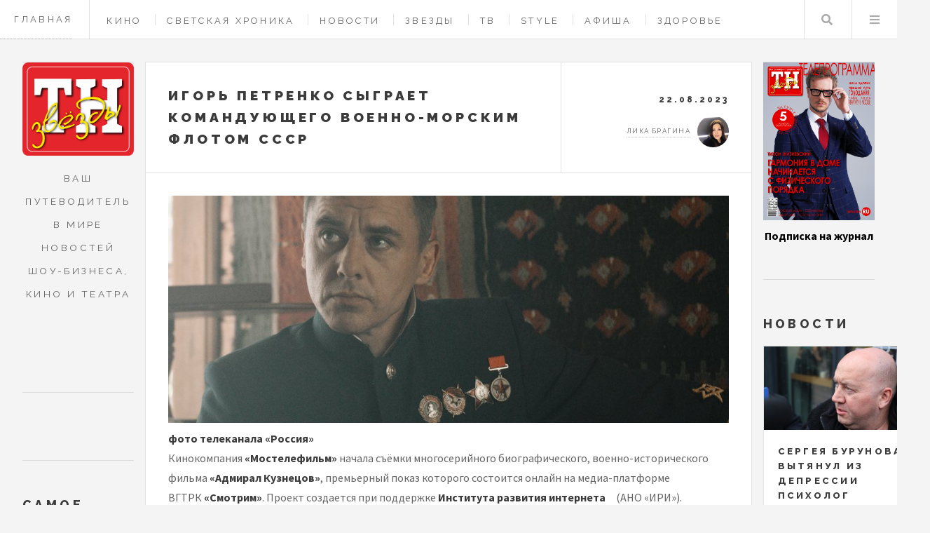

--- FILE ---
content_type: text/html; charset=UTF-8
request_url: https://tnzvezdy.ru/news/2287
body_size: 10581
content:
<!DOCTYPE HTML>
<html lang="ru" dir="ltr" prefix="content: http://purl.org/rss/1.0/modules/content/  dc: http://purl.org/dc/terms/  foaf: http://xmlns.com/foaf/0.1/  og: http://ogp.me/ns#  rdfs: http://www.w3.org/2000/01/rdf-schema#  schema: http://schema.org/  sioc: http://rdfs.org/sioc/ns#  sioct: http://rdfs.org/sioc/types#  skos: http://www.w3.org/2004/02/skos/core#  xsd: http://www.w3.org/2001/XMLSchema# ">
<head>
	<title>Игорь Петренко сыграет командующего военно-морским флотом СССР | Журнал «Теленеделя»</title>
	<meta charset="utf-8" />
<link rel="canonical" href="https://tnzvezdy.ru/news/2287" />
<meta name="description" content="Кинокомпания «Мостелефильм» начала съёмки многосерийного биографического, военно-исторического фильма «Адмирал Кузнецов», премьерный показ которого состоится онлайн на медиа-платформе ВГТРК «Смотрим». Проект создается при поддержке Института развития интернета (АНО «ИРИ»). Телепремьера сериала запланирована в эфире телеканала «Россия»." />
<meta name="yandex-verification" content="801da0b9258bbf58" />
<meta name="Generator" content="Drupal 9 (https://www.drupal.org)" />
<meta name="MobileOptimized" content="width" />
<meta name="HandheldFriendly" content="true" />
<meta name="viewport" content="width=device-width, initial-scale=1.0" />
<script type="application/ld+json">{
    "@context": "https://schema.org",
    "@graph": [
        {
            "@type": "Article",
            "headline": "Игорь Петренко сыграет командующего военно-морским флотом СССР",
            "name": "Игорь Петренко сыграет командующего военно-морским флотом СССР",
            "description": "Кинокомпания «Мостелефильм» начала съёмки многосерийного биографического, военно-исторического фильма «Адмирал Кузнецов», премьерный показ которого состоится онлайн на медиа-платформе ВГТРК «Смотрим». Проект создается при поддержке Института развития интернета     (АНО «ИРИ»). Телепремьера сериала запланирована в эфире телеканала «Россия».",
            "image": {
                "@type": "ImageObject",
                "representativeOfPage": "True",
                "url": "https://tnzvezdy.ru/sites/default/files/styles/big_article_cover/public/images/2023/dsc_6065.jpg?itok=OnAmllQs",
                "width": "940",
                "height": "381"
            },
            "datePublished": "2023-08-22T23:53:09+0300",
            "dateModified": "2023-08-22T23:53:09+0300",
            "isAccessibleForFree": "True",
            "author": {
                "@type": "Person",
                "name": "ЖУРНАЛ «ТЕЛЕНЕДЕЛЯ»",
                "url": "https://tnzvezdy.ru/"
            },
            "publisher": {
                "@type": "Person",
                "name": "ЖУРНАЛ «ТЕЛЕНЕДЕЛЯ»",
                "url": "https://tnzvezdy.ru/"
            },
            "mainEntityOfPage": "https://tnzvezdy.ru/news/2287"
        }
    ]
}</script>
<link rel="icon" href="/themes/custom/tvz/favicon.ico" type="image/png" />
<link rel="amphtml" href="https://tnzvezdy.ru/news/2287?amp" />

    <meta name="viewport" content="width=device-width, initial-scale=1, user-scalable=no" />
    <meta name="zen-verification" content="y2IgHoyStR2qpfiGXkj4Fk3lDBwVFN1kOUPp53mWtlrMzIf66WR6xgPJuzcayhIi" />
    <meta name='Petal-Search-site-verification' content='01ee1f93bf'/>
    <link rel="stylesheet" media="all" href="/sites/default/files/css/css_v8aT6YbdbrwbHN18ChFa0-aGUMJr6rWaGJWZoNuztiQ.css" />
<link rel="stylesheet" media="all" href="/sites/default/files/css/css_ECePw5toarZEq1gp_VWWiRbdSDQIhbMnL8Bk5z-Ubew.css" />

    
    <link rel="apple-touch-icon" sizes="57x57" href="/themes/custom/tvz/ico/apple-icon-57x57.png">
    <link rel="apple-touch-icon" sizes="60x60" href="/themes/custom/tvz/ico/apple-icon-60x60.png">
    <link rel="apple-touch-icon" sizes="72x72" href="/themes/custom/tvz/ico/apple-icon-72x72.png">
    <link rel="apple-touch-icon" sizes="76x76" href="/themes/custom/tvz/ico/apple-icon-76x76.png">
    <link rel="apple-touch-icon" sizes="114x114" href="/themes/custom/tvz/ico/apple-icon-114x114.png">
    <link rel="apple-touch-icon" sizes="120x120" href="/themes/custom/tvz/ico/apple-icon-120x120.png">
    <link rel="apple-touch-icon" sizes="144x144" href="/themes/custom/tvz/ico/apple-icon-144x144.png">
    <link rel="apple-touch-icon" sizes="152x152" href="/themes/custom/tvz/ico/apple-icon-152x152.png">
    <link rel="apple-touch-icon" sizes="180x180" href="/themes/custom/tvz/ico/apple-icon-180x180.png">
    <link rel="icon" type="image/png" sizes="192x192"  href="/themes/custom/tvz/ico/android-icon-192x192.png">
    <link rel="icon" type="image/png" sizes="32x32" href="/themes/custom/tvz/ico/favicon-32x32.png">
    <link rel="icon" type="image/png" sizes="96x96" href="/themes/custom/tvz/ico/favicon-96x96.png">
    <link rel="icon" type="image/png" sizes="16x16" href="/themes/custom/tvz/ico/favicon-16x16.png">


<script src="https://yandex.ru/ads/system/header-bidding.js" async></script>

 
<script>
	window.yaContextCb = window.yaContextCb || []
</script>
<script src="https://yandex.ru/ads/system/context.js" async></script>



</head>
<body  class="path-node page-node-type-article context-news-2287">

                        <header id="header" class="a">
            <a class="header_link" href="/">Главная</a>
		      	          
        <nav class="links">
      <ul>
              <li >
          <a href="/cinema" data-drupal-link-system-path="taxonomy/term/4">Кино</a>
        </li>
              <li >
          <a href="/showbis" data-drupal-link-system-path="taxonomy/term/4351">Светская хроника</a>
        </li>
              <li >
          <a href="/news" data-drupal-link-system-path="taxonomy/term/1">Новости</a>
        </li>
              <li >
          <a href="/stars" data-drupal-link-system-path="taxonomy/term/2">Звезды</a>
        </li>
              <li >
          <a href="/tv" data-drupal-link-system-path="taxonomy/term/3">ТВ </a>
        </li>
              <li >
          <a href="/style" data-drupal-link-system-path="taxonomy/term/6">Style </a>
        </li>
              <li >
          <a href="/billboard" data-drupal-link-system-path="taxonomy/term/7">Афиша</a>
        </li>
              <li >
          <a href="/health" data-drupal-link-system-path="taxonomy/term/5">Здоровье</a>
        </li>
              <li >
          <a href="/horoscope" data-drupal-link-system-path="taxonomy/term/4642">Гороскопы</a>
        </li>
              <li >
          <a href="/contacts" data-drupal-link-system-path="node/443">Контакты</a>
        </li>
          </ul>
    </nav>
  



  


            <nav class="main">
                <ul>
                    <li class="search"><a class="fa-search" href="#search">Поиск</a>
                       <form id="search" method="get" action="/search/pages" class="">
                       <input type="text" name="keys" placeholder="Поиск">
                            </form>
					</li>
                    <li class="menu">
                        <a class="fa-bars" href="#menu">Меню</a>
                    </li>
                </ul>
            </nav>
        </header>

		
		
    <div id="wrapper">
	<div id="main">
		

	

		<!-- content -->
<div data-drupal-messages-fallback class="hidden"></div>
<article class="post">
	<header>
		<div class="title">
			<h2>Игорь Петренко сыграет командующего военно-морским флотом СССР</h2>
		</div>
		<div class="meta">
			<time class="published" datetime="22.08.2023">22.08.2023</time>
			<div class="author">
                

<div class="userprofile">
	
	<a title="Просмотр профиля пользователя." href="/user/2" lang="" about="/user/2" typeof="schema:Person" property="schema:name" datatype="" class="username">Лика Брагина</a>
        <img loading="lazy" src="/sites/default/files/styles/avatar/public/users/2022/IMG_7286.JPG.png?itok=BfbXMhzF" width="45" height="45" alt="Profile picture" typeof="foaf:Image"></div>


			</div>
		</div>
	</header>

	<div class="adtop">


<!--NEW AdFox START-->
<!--yandex_tnzvezdy-->
<!--Площадка: tnzvezdy.ru / Весь сайт / Верхний баннер в материале-->
<!--Категория: <не задана>-->
<!--Тип баннера: Перетяжка 100%--><div id="adtop"> </div>
<script>
	window.yaContextCb.push(() => {
Ya.adfoxCode.create({
ownerId: 10884239,
containerId: 'adtop',
params: {
p1: 'ddhyd',
p2: 'y'
}
})
})
</script>



</div>
	<div class="photosection">
			  <img property="schema:image" loading="lazy" src="/sites/default/files/styles/big_article_cover/public/images/2023/dsc_6065.jpg?itok=OnAmllQs" width="940" height="381" alt="" typeof="foaf:Image" />





		<strong>          фото телеканала «Россия»
    </strong>
	</div>

	
            <div>Кинокомпания<strong> «Мостелефильм»</strong> начала съёмки многосерийного биографического, военно-исторического фильма <strong>«Адмирал Кузнецов»</strong>, премьерный показ которого состоится онлайн на медиа-платформе ВГТРК <strong>«Смотрим»</strong>. Проект создается при поддержке <strong>Института развития интернета</strong>     (АНО «ИРИ»). Телепремьера сериала запланирована в эфире телеканала <strong>«Россия»</strong>.</div>

<div><br />
Главные роли в картине исполняют <strong>Игорь Петренко</strong>, <strong>Дарья Урсуляк</strong>, <strong>Анастасия Микульчина</strong>, <strong>Николай Добрынин</strong>, <strong>Виталий Кищенко</strong>, <strong>Александр Наумов</strong>, <strong>Алексей Макаров</strong> и другие. Режиссёром выступает <strong>Сергей Виноградов</strong>.</div>

<div> </div>

<div> </div>

<div><img alt="фото: пресс-служба" data-entity-type="file" data-entity-uuid="806f92ae-7d08-4db0-a1df-6dfb466e6c97" src="/sites/default/files/images/posts/photo_2023-08-21_12-48-34.jpg" width="1280" height="960" loading="lazy" /></div>

<p><br />
Николай Кузнецов (<strong> Игорь Петренко</strong>  ) – народный комиссар, которому пришлось командовать Военно-морским флотом СССР в тяжелейшее для страны время – в Великую Отечественную войну. Кузнецову, умному и тонкому стратегу, бережно относящемуся к жизни каждого матроса, неизменно удаётся выйти победителем из самых сложных ситуаций... <br /><br /><strong>Сергей Виноградов</strong>, режиссёр: <em>     «Наша картина – это несколько дней из жизни Николая Герасимовича Кузнецова, великого советского военачальника. Он занял пост наркома военно-морских сил в 36 лет – немыслимая цифра! Мы не пытаемся охватить всю жизнь адмирала Кузнецова. Это восемь фрагментов жизни из начала 1940-х, когда он заявил о себе со всей мощью. Это начало войны, бомбардировка Берлина, Таллинский переход, Сталинград и открытие Нахимовского училища. В сериале есть батальные сцены, остросюжетные эпизоды, а также личная жизнь Кузнецова. В нашем проекте появятся интересные и яркие исторические личности: Сталин, Ворошилов, Жуков, Тимошенко и другие. Замечательный актёрский состав и прекрасный сюжет».</em></p>

<p><em><img alt="фото: пресс-служба" data-entity-type="file" data-entity-uuid="8d3defbc-c4e1-4039-b34a-4fb4dde71dab" src="/sites/default/files/images/posts/dsc_6116.jpg" width="1280" height="852" loading="lazy" /></em><br /><br /><strong>Игорь Петренко</strong>, исполнитель роли Николая Кузнецова: <em>     «Несмотря на то, что съёмочный процесс уже начался, я пока ещё в процессе погружения в эту историю: одно дело, читать её, сидя на кухне, и другое, начинать превращать всё это в жизнь. В жизнь, где остро ощущается конфликт между профессиональной деятельностью и личной полноценной жизнью. И конечно, тот груз ответственности, который был взвален на плечи достаточно молодого человека, решения, которые он принимает на фоне начала Великой Отечественной войны, делают Кузнецова Николая Герасимовича, по истине грандиозной личностью. Но отыскать во всем этом именно живого человека, с его слабостями, сомнениями и переживаниями перед нами стоит, как одна из основных задач».</em></p>

<p><em><img alt="фото: пресс-служба" data-entity-type="file" data-entity-uuid="38765f8f-25f3-40d5-bfab-3c9bce8a89ab" src="/sites/default/files/images/posts/photo_2023-08-21_12-48-52.jpg" width="960" height="1280" loading="lazy" /></em></p>

<div><br /><strong>Анастасия Микульчина</strong>, исполнительница роли Натальи: <em>     «Съёмки в военном фильме – это всегда ответственность, а ещё радость от того, что есть возможность пережить исторические события и, в итоге, лучше понять жизнь и этот мир. Я хочу, чтобы моя роль в «Адмирале Кузнецове» помогла зрителям справляться с трудностями и даже потерями. Мне очень приятно, что меня выбрали на эту роль, у нас потрясающая и дружная команда. Здорово, что наш кинематограф обращается к реальным историческим личностям, чьи жизни достойны экранизации и могут быть примером и вдохновением для взрослых и подрастающего поколения».</em></div>

<div><br />
Съёмки многосерийного фильма стартовали в Москве, а затем продолжатся в Санкт-Петербурге, Кронштадте, Выборге и Новороссийске.</div>

<div> </div>

<div><img alt="фото: пресс-служба" data-entity-type="file" data-entity-uuid="667698c1-cf19-465c-bfdc-d111e7f71080" src="/sites/default/files/images/posts/dsc_6275.jpg" width="1280" height="852" loading="lazy" /></div>
      

	<footer>
		<div class="tags-after-news">
			<ul class="stats ">
      	  	<li>
		<i class="icon solid fas fa-tag"></i>
			<a href="/tags/igor-petrenko" class="">
			
			Игорь Петренко
			</a>
		</li>
      	  	<li>
		<i class="icon solid fas fa-tag"></i>
			<a href="/tags/admiral-kuznecov" class="">
			
			Адмирал Кузнецов
			</a>
		</li>
      	  	<li>
		<i class="icon solid fas fa-tag"></i>
			<a href="/tags/rossiya" class="">
			
			Россия
			</a>
		</li>
      	  	<li>
		<i class="icon solid fas fa-tag"></i>
			<a href="/tags/semki-0" class="">
			
			съемки
			</a>
		</li>
      					
</ul>



		</div>
	</footer>
</article>

<div class="post aftercontent">
	<!-- banner_post_aftercontent.html.twig -->

<div class="  ads_newsfeed">

	<!-- NEW AdFox START-->
	<!--yandex_tnzvezdy-->
	<!--Площадка: tnzvezdy.ru / * / *-->
	<!--Тип баннера: Перетяжка 100%-->
	<!--Расположение: середина страницы--><div id="adfox_172164245432622592"> </div>
	<script>
		window.yaContextCb.push(() => {
Ya.adfoxCode.create({
ownerId: 10884239,
containerId: 'adfox_172164245432622592',
params: {
pp: 'h',
ps: 'hwpk',
p2: 'y'
}
})
})
	</script>


</div>
</div>

<!-- end content -->
 
	</div>

	<section class="sidebar sidebar_left" id="sidebar_left">
			

<section id="logo_intro" class="blurb " >
    <a href="/" class="logo">
        <img src="/themes/custom/tvz/img/logoleft.png" alt="">
    </a>
    <header>
       <p>Ваш путеводитель в мире новостей шоу-бизнеса, кино и театра</p>
    </header>
</section>

<div class="ads_sidebar">
<!-- NEW AdFox START-->
<!--yandex_tnzvezdy-->
<!--Площадка: tnzvezdy.ru / * / *-->
<!--Тип баннера: 240x400-->
<!--Расположение: верх страницы--><div id="adfox_172164426348312592"> </div>
<script>
	window.yaContextCb.push(() => {
Ya.adfoxCode.create({
ownerId: 10884239,
containerId: 'adfox_172164426348312592',
params: {
pp: 'g',
ps: 'hwpk',
p2: 'hiut'
}
})
})
</script>


</div>
    <section>
	<h2>Самое популярное</h2>
		<div>
<div class="js-view-dom-id-f5ae3a674a49f559ef21e25bc7cceb2233414d56072b681be13517aee4b1d4f8">
  
  
  

  
  
  

      <div><article class="mini-post">
	<header>
		<h3><a href="/horoscope/7535">Гороскоп с 19 по 25 января: у Тельца и Козерога начнется полоса везения в жизни</a></h3>
		<time class="published" datetime="17.01.2026">17.01.2026</time>
	</header>
	<a href="/horoscope/7535" class="image">	  <img property="schema:image" loading="lazy" src="/sites/default/files/styles/sidebar_material/public/images/2026/19-25-yanvar-tnz.jpg?itok=04m7i_E2" width="410" height="205" alt="" typeof="foaf:Image" />




</a>
</article></div>
    <div><article class="mini-post">
	<header>
		<h3><a href="/tv/7544">«Красота в твоих глазах»: трудный бой за счастье и спасение любимого</a></h3>
		<time class="published" datetime="18.01.2026">18.01.2026</time>
	</header>
	<a href="/tv/7544" class="image">	  <img property="schema:image" loading="lazy" src="/sites/default/files/styles/sidebar_material/public/images/2026/domashniy_krasota-v-tvoikh-glazakh-2.jpg?itok=_4hhUR2f" width="410" height="205" alt="" typeof="foaf:Image" />




</a>
</article></div>
    <div><article class="mini-post">
	<header>
		<h3><a href="/cinema/7533">Кавер на хит Басты записали для сериала «Ландыши. Вторая весна»</a></h3>
		<time class="published" datetime="15.01.2026">15.01.2026</time>
	</header>
	<a href="/cinema/7533" class="image">	  <img property="schema:image" loading="lazy" src="/sites/default/files/styles/sidebar_material/public/images/2026/88.jpg?itok=qmMyAhxO" width="410" height="205" alt="" typeof="foaf:Image" />




</a>
</article></div>
    <div><article class="mini-post">
	<header>
		<h3><a href="/cinema/7551">Михаил Пореченков: когда прочитал сценарий, сразу улыбнулся</a></h3>
		<time class="published" datetime="19.01.2026">19.01.2026</time>
	</header>
	<a href="/cinema/7551" class="image">	  <img property="schema:image" loading="lazy" src="/sites/default/files/styles/sidebar_material/public/images/2026/01_mikhail-porechenkov.jpg?itok=7SqfPLCv" width="410" height="205" alt="" typeof="foaf:Image" />




</a>
</article></div>
    <div><article class="mini-post">
	<header>
		<h3><a href="/cinema/7541">Юра Борисов: давно хотел поработать с Ваней Янковским</a></h3>
		<time class="published" datetime="17.01.2026">17.01.2026</time>
	</header>
	<a href="/cinema/7541" class="image">	  <img property="schema:image" loading="lazy" src="/sites/default/files/styles/sidebar_material/public/images/2026/bitva-motorov-10.jpg?itok=0MOYyuam" width="410" height="205" alt="" typeof="foaf:Image" />




</a>
</article></div>
    <div><article class="mini-post">
	<header>
		<h3><a href="/billboard/7564">От бухты Щепки-Матильды — до сцены: спектакль Юлии Пересильд «Вафельное сердце»</a></h3>
		<time class="published" datetime="21.01.2026">21.01.2026</time>
	</header>
	<a href="/billboard/7564" class="image">	  <img property="schema:image" loading="lazy" src="/sites/default/files/styles/sidebar_material/public/images/2026/img_4652.jpg?itok=JYBOf3Ta" width="410" height="205" alt="" typeof="foaf:Image" />




</a>
</article></div>
    <div><article class="mini-post">
	<header>
		<h3><a href="/cinema/7546">В Тмутараканское царство и обратно в продолжении сказочной комедии «Царевна-лягушка 2»</a></h3>
		<time class="published" datetime="18.01.2026">18.01.2026</time>
	</header>
	<a href="/cinema/7546" class="image">	  <img property="schema:image" loading="lazy" src="/sites/default/files/styles/sidebar_material/public/images/2026/tsarevna_250728_-04265.jpg?itok=vGHkl7qn" width="410" height="205" alt="" typeof="foaf:Image" />




</a>
</article></div>
    <div><article class="mini-post">
	<header>
		<h3><a href="/tv/7550">Интуиция Александры Никифоровой против логики Макара Запорожского</a></h3>
		<time class="published" datetime="19.01.2026">19.01.2026</time>
	</header>
	<a href="/tv/7550" class="image">	  <img property="schema:image" loading="lazy" src="/sites/default/files/styles/sidebar_material/public/images/2026/img_8546.jpg?itok=USc-Wi36" width="410" height="205" alt="" typeof="foaf:Image" />




</a>
</article></div>
    <div><article class="mini-post">
	<header>
		<h3><a href="/billboard/7563">Олег Долин поставил &quot;Капитанскую дочку&quot; в театре Пушкина</a></h3>
		<time class="published" datetime="21.01.2026">21.01.2026</time>
	</header>
	<a href="/billboard/7563" class="image">	  <img property="schema:image" loading="lazy" src="/sites/default/files/styles/sidebar_material/public/images/2026/_02a1083.jpg?itok=yt2q3yF-" width="410" height="205" alt="" typeof="foaf:Image" />




</a>
</article></div>
    <div><article class="mini-post">
	<header>
		<h3><a href="/tv/7565">Стартует юбилейный сезон &quot;Ледникового периода&quot;</a></h3>
		<time class="published" datetime="21.01.2026">21.01.2026</time>
	</header>
	<a href="/tv/7565" class="image">	  <img property="schema:image" loading="lazy" src="/sites/default/files/styles/sidebar_material/public/images/2026/yfek0966.jpg?itok=Q625wSCg" width="410" height="205" alt="" typeof="foaf:Image" />




</a>
</article></div>

    

  
  

  
  
</div>
</div>

	</section>
<section>
	<h2>Популярные материалы</h2>
		<div>
<div class="js-view-dom-id-a7d0cc5051c37ae41731d380affdf90f4123392535acba43170b2eded0e93341">
  
  
  

  
  
  

      <div><article class="mini-post">
	<header>
		<h3><a href="/stars/7559">Тихон Жизневский: я человек веселый, забавный, не очень серьезный...</a></h3>
		<time class="published" datetime="21.01.2026">21.01.2026</time>
	</header>
	<a href="/stars/7559" class="image">	  <img property="schema:image" loading="lazy" src="/sites/default/files/styles/sidebar_material/public/images/2026/hd_6968e61c8ee50.jpg-sayt.jpg?itok=2_6rKC8Y" width="410" height="205" alt="" typeof="foaf:Image" />




</a>
</article></div>
    <div><article class="mini-post">
	<header>
		<h3><a href="/horoscope/7535">Гороскоп с 19 по 25 января: у Тельца и Козерога начнется полоса везения в жизни</a></h3>
		<time class="published" datetime="17.01.2026">17.01.2026</time>
	</header>
	<a href="/horoscope/7535" class="image">	  <img property="schema:image" loading="lazy" src="/sites/default/files/styles/sidebar_material/public/images/2026/19-25-yanvar-tnz.jpg?itok=04m7i_E2" width="410" height="205" alt="" typeof="foaf:Image" />




</a>
</article></div>
    <div><article class="mini-post">
	<header>
		<h3><a href="/stars/7532">Александра Морозова: настало время для появления новых детей в нашей семье</a></h3>
		<time class="published" datetime="15.01.2026">15.01.2026</time>
	</header>
	<a href="/stars/7532" class="image">	  <img property="schema:image" loading="lazy" src="/sites/default/files/styles/sidebar_material/public/images/2026/img_8483.jpg?itok=Vw9BtnqB" width="410" height="205" alt="" typeof="foaf:Image" />




</a>
</article></div>
    <div><article class="mini-post">
	<header>
		<h3><a href="/tv/7544">«Красота в твоих глазах»: трудный бой за счастье и спасение любимого</a></h3>
		<time class="published" datetime="18.01.2026">18.01.2026</time>
	</header>
	<a href="/tv/7544" class="image">	  <img property="schema:image" loading="lazy" src="/sites/default/files/styles/sidebar_material/public/images/2026/domashniy_krasota-v-tvoikh-glazakh-2.jpg?itok=_4hhUR2f" width="410" height="205" alt="" typeof="foaf:Image" />




</a>
</article></div>
    <div><article class="mini-post">
	<header>
		<h3><a href="/stars/7545">Мария Зайцева: есть большой шанс уйти с моего концерта в другой компании</a></h3>
		<time class="published" datetime="18.01.2026">18.01.2026</time>
	</header>
	<a href="/stars/7545" class="image">	  <img property="schema:image" loading="lazy" src="/sites/default/files/styles/sidebar_material/public/images/2026/emptyname-24.jpg?itok=3ka_b7r7" width="410" height="205" alt="" typeof="foaf:Image" />




</a>
</article></div>
    <div><article class="mini-post">
	<header>
		<h3><a href="/cinema/7533">Кавер на хит Басты записали для сериала «Ландыши. Вторая весна»</a></h3>
		<time class="published" datetime="15.01.2026">15.01.2026</time>
	</header>
	<a href="/cinema/7533" class="image">	  <img property="schema:image" loading="lazy" src="/sites/default/files/styles/sidebar_material/public/images/2026/88.jpg?itok=qmMyAhxO" width="410" height="205" alt="" typeof="foaf:Image" />




</a>
</article></div>
    <div><article class="mini-post">
	<header>
		<h3><a href="/cinema/7551">Михаил Пореченков: когда прочитал сценарий, сразу улыбнулся</a></h3>
		<time class="published" datetime="19.01.2026">19.01.2026</time>
	</header>
	<a href="/cinema/7551" class="image">	  <img property="schema:image" loading="lazy" src="/sites/default/files/styles/sidebar_material/public/images/2026/01_mikhail-porechenkov.jpg?itok=7SqfPLCv" width="410" height="205" alt="" typeof="foaf:Image" />




</a>
</article></div>
    <div><article class="mini-post">
	<header>
		<h3><a href="/stars/7569">Юлия Волкова: я всегда знала, что моя карьера расцветёт в более зрелом возрасте</a></h3>
		<time class="published" datetime="22.01.2026">22.01.2026</time>
	</header>
	<a href="/stars/7569" class="image">	  <img property="schema:image" loading="lazy" src="/sites/default/files/styles/sidebar_material/public/images/2026/img_8608.jpg?itok=zGRaIli1" width="410" height="205" alt="" typeof="foaf:Image" />




</a>
</article></div>
    <div><article class="mini-post">
	<header>
		<h3><a href="/cinema/7541">Юра Борисов: давно хотел поработать с Ваней Янковским</a></h3>
		<time class="published" datetime="17.01.2026">17.01.2026</time>
	</header>
	<a href="/cinema/7541" class="image">	  <img property="schema:image" loading="lazy" src="/sites/default/files/styles/sidebar_material/public/images/2026/bitva-motorov-10.jpg?itok=0MOYyuam" width="410" height="205" alt="" typeof="foaf:Image" />




</a>
</article></div>
    <div><article class="mini-post">
	<header>
		<h3><a href="/billboard/7564">От бухты Щепки-Матильды — до сцены: спектакль Юлии Пересильд «Вафельное сердце»</a></h3>
		<time class="published" datetime="21.01.2026">21.01.2026</time>
	</header>
	<a href="/billboard/7564" class="image">	  <img property="schema:image" loading="lazy" src="/sites/default/files/styles/sidebar_material/public/images/2026/img_4652.jpg?itok=JYBOf3Ta" width="410" height="205" alt="" typeof="foaf:Image" />




</a>
</article></div>

    

  
  

  
  
</div>
</div>

	</section>

	



<section id="footer">
    <ul class="icons">
        <li><a href="https://t.me/tn_zvezd" class="icon brands fa-telegram"><span class="label">Telegram</span></a></li>
        <li><a href="https://vk.com/teleru" class="icon brands fa-vk"><span class="label">Vk</span></a></li>
        
        <li><a href="https://zen.yandex.ru/id/60095e0e3005f529d04c443d" class="icon brands fa-yandex"><span class="label">zen</span></a></li>
    </ul>

    <p class="copyright">Адрес редакции: 162612, Вологодская обл., г.&nbsp;Череповец, ул.&nbsp;Гоголя, д.&nbsp;43, оф.&nbsp;308</p>
    <p class="copyright">Главный редактор Лагойко&nbsp;И.&nbsp;В., телефон 8(906)1753973</p>
    <p class="copyright">СМИ зарегистрировано Федеральной службой по надзору в сфере связи, информационных технологий и массовых коммуникаций — регистрационный номер ЭЛ&nbsp;№&nbsp;ФС&nbsp;77&nbsp;-&nbsp;84975 от 28.03.2023. Учредитель  ООО&nbsp;«Актив»</p>
    <p class="copyright">&copy; Создание сайта <a href="https://saitovo.ru" target="_blank">студия «Сайтово»</a></p>
</section>

	
	</section>	
	<section class="sidebar sidebar_right" id="sidebar_right">
		

    <section>
		
          <div class="cfg_number_cover">  <img loading="lazy" src="/sites/default/files/Images/2026/223_a4_01_cover_jiznevskjy.jpg" width="1152" height="1624" alt="" title="1" typeof="foaf:Image" />

</div>
    
          <div class="cfg_number_link"><a href="https://podpiska.pochta.ru/press/ПС180">Подписка на журнал</a></div>
    


	</section>
<section>
	<h2>Новости</h2>
	<div>
<div class="js-view-dom-id-d666f5c123089683d05c4c769054a8601f0f934ab747202db4e3d8ddd48e1704">
  
  
  

  
  
  

  
    <div class="mini-posts">
                    <article class="mini-post">
	<header>
		<h3><a href="/news/7575">Сергея Бурунова вытянул из депрессии психолог</a></h3>
		<time class="published" datetime="23.01.2026">23.01.2026</time>
	</header>
	<a href="/news/7575" class="image">	  <img property="schema:image" loading="lazy" src="/sites/default/files/styles/sidebar_material/public/images/2026/1_34.jpg?itok=Zj3M6clc" width="410" height="205" alt="" typeof="foaf:Image" />




</a>
</article>
                    <article class="mini-post">
	<header>
		<h3><a href="/news/7574">Константин Богомолов пока временно возглавил школу-студию МХАТ </a></h3>
		<time class="published" datetime="23.01.2026">23.01.2026</time>
	</header>
	<a href="/news/7574" class="image">	  <img property="schema:image" loading="lazy" src="/sites/default/files/styles/sidebar_material/public/images/2026/1_33.jpg?itok=O2Xpnyqh" width="410" height="205" alt="" typeof="foaf:Image" />




</a>
</article>
                    <article class="mini-post">
	<header>
		<h3><a href="/news/7573">Максим Фадеев за десять лет похудел почти на центнер</a></h3>
		<time class="published" datetime="23.01.2026">23.01.2026</time>
	</header>
	<a href="/news/7573" class="image">	  <img property="schema:image" loading="lazy" src="/sites/default/files/styles/sidebar_material/public/images/2026/ams-collage-5.jpg?itok=rf8JTdR1" width="410" height="205" alt="" typeof="foaf:Image" />




</a>
</article>
                    <article class="mini-post">
	<header>
		<h3><a href="/news/7568">Ольга Орлова улетела на Мальдивы привести в порядок свои нервы</a></h3>
		<time class="published" datetime="22.01.2026">22.01.2026</time>
	</header>
	<a href="/news/7568" class="image">	  <img property="schema:image" loading="lazy" src="/sites/default/files/styles/sidebar_material/public/images/2026/1_32.jpg?itok=3SSOHaky" width="410" height="205" alt="" typeof="foaf:Image" />




</a>
</article>
                    <article class="mini-post">
	<header>
		<h3><a href="/news/7567">Игоря Золотовицкого в спектаклях заменят его ученики</a></h3>
		<time class="published" datetime="22.01.2026">22.01.2026</time>
	</header>
	<a href="/news/7567" class="image">	  <img property="schema:image" loading="lazy" src="/sites/default/files/styles/sidebar_material/public/images/2026/1_31.jpg?itok=wMYA852T" width="410" height="205" alt="" typeof="foaf:Image" />




</a>
</article>
                    <article class="mini-post">
	<header>
		<h3><a href="/news/7566">Крис Нот разочаровался в Сара Джесике Паркер и в кино и в жизни</a></h3>
		<time class="published" datetime="22.01.2026">22.01.2026</time>
	</header>
	<a href="/news/7566" class="image">	  <img property="schema:image" loading="lazy" src="/sites/default/files/styles/sidebar_material/public/images/2026/image.png?itok=sxRMQYNs" width="410" height="205" alt="" typeof="foaf:Image" />




</a>
</article>
                    <article class="mini-post">
	<header>
		<h3><a href="/news/7562">Okko эксклюзивно покажет Зимние Олимпийские игры в Милане и Кортине-2026</a></h3>
		<time class="published" datetime="21.01.2026">21.01.2026</time>
	</header>
	<a href="/news/7562" class="image">	  <img property="schema:image" loading="lazy" src="/sites/default/files/styles/sidebar_material/public/images/2026/1-5.jpg?itok=Cairr37x" width="410" height="205" alt="" typeof="foaf:Image" />




</a>
</article>
                    <article class="mini-post">
	<header>
		<h3><a href="/news/7561">Илья Авербух и его компания проиграли судебный процесс на 17 миллионов рублей</a></h3>
		<time class="published" datetime="21.01.2026">21.01.2026</time>
	</header>
	<a href="/news/7561" class="image">	  <img property="schema:image" loading="lazy" src="/sites/default/files/styles/sidebar_material/public/images/2026/1_30.jpg?itok=ye_uA4gz" width="410" height="205" alt="" typeof="foaf:Image" />




</a>
</article>
                    <article class="mini-post">
	<header>
		<h3><a href="/news/7560">Александра Цекало не может найти своих детей, бывшая жена их прячет в Латвии</a></h3>
		<time class="published" datetime="21.01.2026">21.01.2026</time>
	</header>
	<a href="/news/7560" class="image">	  <img property="schema:image" loading="lazy" src="/sites/default/files/styles/sidebar_material/public/images/2026/1_29.jpg?itok=dKdaDwhv" width="410" height="205" alt="" typeof="foaf:Image" />




</a>
</article>
                    <article class="mini-post">
	<header>
		<h3><a href="/news/7558">За Алсу приударил бывший ухажер Ольги Бузовой - криптомиллионер</a></h3>
		<time class="published" datetime="21.01.2026">21.01.2026</time>
	</header>
	<a href="/news/7558" class="image">	  <img property="schema:image" loading="lazy" src="/sites/default/files/styles/sidebar_material/public/images/2026/1_28.jpg?itok=ag-qHhfk" width="410" height="205" alt="" typeof="foaf:Image" />




</a>
</article>
            </div>

    

  
  

  
  
</div>
</div>

</section>

    
	


	</section>
	<section id="menu">
	<section>
		<form class="search" method="get" action="/search/pages">
			<input type="text" name="keys" placeholder="Поиск..">
		</form>
	</section>
      <section>
    
    
      <ul  class="links">
              <li >
          <a href="/" data-drupal-link-system-path="&lt;front&gt;">Главная</a>
        </li>
              <li >
          <a href="/cinema" data-drupal-link-system-path="taxonomy/term/4">Кино</a>
        </li>
              <li >
          <a href="/news" data-drupal-link-system-path="taxonomy/term/1">Новости</a>
        </li>
              <li >
          <a href="/stars" data-drupal-link-system-path="taxonomy/term/2">Звезды</a>
        </li>
              <li >
          <a href="/tv" data-drupal-link-system-path="taxonomy/term/3">ТВ</a>
        </li>
              <li >
          <a href="/billboard" data-drupal-link-system-path="taxonomy/term/7">Афиша</a>
        </li>
              <li >
          <a href="/style" data-drupal-link-system-path="taxonomy/term/6">Style</a>
        </li>
              <li >
          <a href="/health" data-drupal-link-system-path="taxonomy/term/5">Здоровье</a>
        </li>
              <li >
          <a href="/recipes" data-drupal-link-system-path="taxonomy/term/553">Рецепты</a>
        </li>
              <li >
          <a href="/contacts" data-drupal-link-system-path="node/443">Контакты</a>
        </li>
              <li >
          <a href="/horoscope" data-drupal-link-system-path="taxonomy/term/4642">Гороскопы</a>
        </li>
          </ul>
  



  </section>


	</section>
	

</div>



    
    <script type="application/json" data-drupal-selector="drupal-settings-json">{"path":{"baseUrl":"\/","scriptPath":null,"pathPrefix":"","currentPath":"node\/2287","currentPathIsAdmin":false,"isFront":false,"currentLanguage":"ru"},"pluralDelimiter":"\u0003","suppressDeprecationErrors":true,"statistics":{"data":{"nid":"2287"},"url":"\/core\/modules\/statistics\/statistics.php"},"user":{"uid":0,"permissionsHash":"16166b7d5bdd97b0ead9e176d7e5511822b4e4608a7cb073e144d29fbb34ddf1"}}</script>
<script src="/sites/default/files/js/js_E7qJXorbFTRsaJPVFuDLWIu3onczk3IHLqq0qGm06Z0.js"></script>

    

    <!-- Yandex.Metrika counter -->
    <script type="text/javascript" >
    (function(m,e,t,r,i,k,a){m[i]=m[i]||function(){(m[i].a=m[i].a||[]).push(arguments)};
    m[i].l=1*new Date();k=e.createElement(t),a=e.getElementsByTagName(t)[0],k.async=1,k.src=r,a.parentNode.insertBefore(k,a)})
    (window, document, "script", "https://mc.yandex.ru/metrika/tag.js", "ym");
    ym(89403916, "init", {
            clickmap:true,
            trackLinks:true,
            accurateTrackBounce:true
    });
    </script>
    <noscript><div><img src="https://mc.yandex.ru/watch/89403916" style="position:absolute; left:-9999px;" alt="" /></div></noscript>
    <!-- /Yandex.Metrika counter -->
  <!--LiveInternet counter--><script>
new Image().src = "https://counter.yadro.ru/hit?r"+
escape(document.referrer)+((typeof(screen)=="undefined")?"":
";s"+screen.width+"*"+screen.height+"*"+(screen.colorDepth?
screen.colorDepth:screen.pixelDepth))+";u"+escape(document.URL)+
";h"+escape(document.title.substring(0,150))+
";"+Math.random();</script><!--/LiveInternet-->

 
    <!-- Top.Mail.Ru counter -->
<script type="text/javascript">
var _tmr = window._tmr || (window._tmr = []);
_tmr.push({id: "3398927", type: "pageView", start: (new Date()).getTime()});
(function (d, w, id) {
  if (d.getElementById(id)) return;
  var ts = d.createElement("script"); ts.type = "text/javascript"; ts.async = true; ts.id = id;
  ts.src = "https://top-fwz1.mail.ru/js/code.js";
  var f = function () {var s = d.getElementsByTagName("script")[0]; s.parentNode.insertBefore(ts, s);};
  if (w.opera == "[object Opera]") { d.addEventListener("DOMContentLoaded", f, false); } else { f(); }
})(document, window, "tmr-code");
</script>
<noscript><div><img src="https://top-fwz1.mail.ru/counter?id=3398927;js=na" style="position:absolute;left:-9999px;" alt="Top.Mail.Ru" /></div></noscript>
<!-- /Top.Mail.Ru counter -->

</body>
</html>